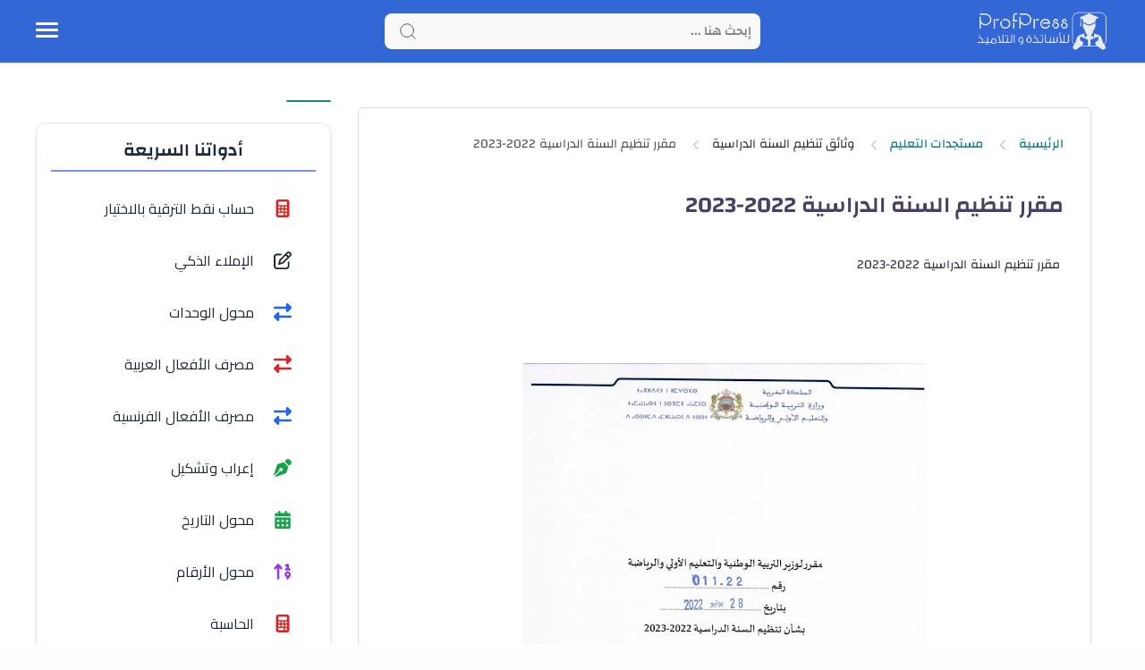

--- FILE ---
content_type: text/html; charset=utf-8
request_url: https://www.google.com/recaptcha/api2/aframe
body_size: 266
content:
<!DOCTYPE HTML><html><head><meta http-equiv="content-type" content="text/html; charset=UTF-8"></head><body><script nonce="Og0fEEgHMqis8w6vyVVVAw">/** Anti-fraud and anti-abuse applications only. See google.com/recaptcha */ try{var clients={'sodar':'https://pagead2.googlesyndication.com/pagead/sodar?'};window.addEventListener("message",function(a){try{if(a.source===window.parent){var b=JSON.parse(a.data);var c=clients[b['id']];if(c){var d=document.createElement('img');d.src=c+b['params']+'&rc='+(localStorage.getItem("rc::a")?sessionStorage.getItem("rc::b"):"");window.document.body.appendChild(d);sessionStorage.setItem("rc::e",parseInt(sessionStorage.getItem("rc::e")||0)+1);localStorage.setItem("rc::h",'1769899281866');}}}catch(b){}});window.parent.postMessage("_grecaptcha_ready", "*");}catch(b){}</script></body></html>